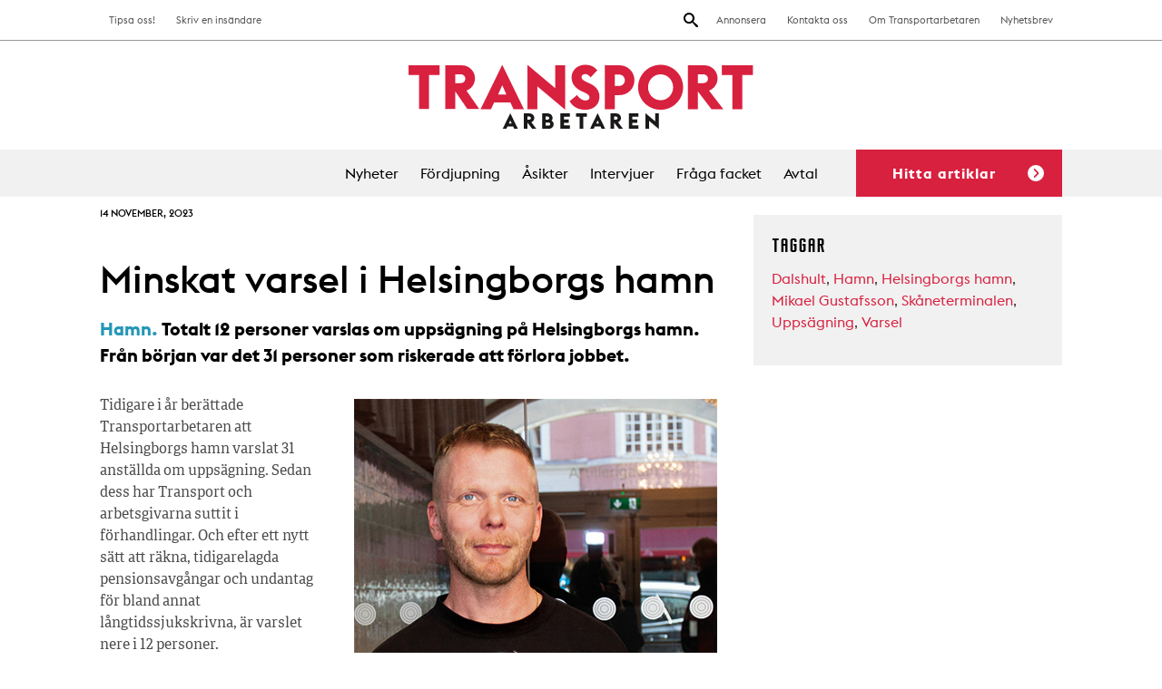

--- FILE ---
content_type: text/html; charset=UTF-8
request_url: https://www.transportarbetaren.se/minskat-varsel-i-helsingborgs-hamn/
body_size: 20718
content:

<!doctype html>
<html lang="sv-SE">
  <head>
  <meta charset="utf-8">
  <meta http-equiv="x-ua-compatible" content="ie=edge">
  <meta name="viewport" content="width=device-width, initial-scale=1">
  <link rel="icon" type="image/png" href="https://www.transportarbetaren.se/app/themes/transportarbetaren/dist/images/favicon-32x32.png" sizes="32x32" />
  <link rel="icon" type="image/png" href="https://www.transportarbetaren.se/app/themes/transportarbetaren/dist/images/favicon-16x16.png" sizes="16x16" />
  <script src="https://kit.fontawesome.com/a1d3752c9f.js" crossorigin="anonymous"></script>

  <title>Minskat varsel i Helsingborgs hamn | Transportarbetaren</title>

<!-- The SEO Framework by Sybre Waaijer -->
<link rel="canonical" href="https://www.transportarbetaren.se/minskat-varsel-i-helsingborgs-hamn/" />
<meta name="description" content="Totalt 12 personer varslas om uppsägning på Helsingborgs hamn. Från början var det 31 personer som riskerade att förlora jobbet." />
<meta property="og:type" content="article" />
<meta property="og:locale" content="sv_SE" />
<meta property="og:site_name" content="Transportarbetaren" />
<meta property="og:title" content="Minskat varsel i Helsingborgs hamn | Transportarbetaren" />
<meta property="og:description" content="Totalt 12 personer varslas om uppsägning på Helsingborgs hamn. Från början var det 31 personer som riskerade att förlora jobbet." />
<meta property="og:url" content="https://www.transportarbetaren.se/minskat-varsel-i-helsingborgs-hamn/" />
<meta property="og:image" content="https://www.transportarbetaren.se/app/uploads/2023/11/mikael-e-gustafsson-foto-kristina-sjoberg-400x340px_mg_9711.jpg" />
<meta property="og:image:width" content="400" />
<meta property="og:image:height" content="340" />
<meta property="og:image:alt" content="Mikael Gustafsson, ombudsman i Transports avdelning 2 hamn. Foto: Kristina Sjöberg" />
<meta property="article:published_time" content="2023-11-14T06:00:07+00:00" />
<meta property="article:modified_time" content="2023-11-13T13:47:06+00:00" />
<meta name="twitter:card" content="summary_large_image" />
<meta name="twitter:title" content="Minskat varsel i Helsingborgs hamn | Transportarbetaren" />
<meta name="twitter:description" content="Totalt 12 personer varslas om uppsägning på Helsingborgs hamn. Från början var det 31 personer som riskerade att förlora jobbet." />
<meta name="twitter:image" content="https://www.transportarbetaren.se/app/uploads/2023/11/mikael-e-gustafsson-foto-kristina-sjoberg-400x340px_mg_9711.jpg" />
<meta name="twitter:image:alt" content="Mikael Gustafsson, ombudsman i Transports avdelning 2 hamn. Foto: Kristina Sjöberg" />
<script type="application/ld+json">{"@context":"https://schema.org","@graph":[{"@type":"WebSite","@id":"https://www.transportarbetaren.se/#/schema/WebSite","url":"https://www.transportarbetaren.se/","name":"Transportarbetaren","description":"Svenska Transportarbetareförbundets medlemstidning","inLanguage":"sv-SE","potentialAction":{"@type":"SearchAction","target":{"@type":"EntryPoint","urlTemplate":"https://www.transportarbetaren.se/search/{search_term_string}/"},"query-input":"required name=search_term_string"},"publisher":{"@type":"Organization","@id":"https://www.transportarbetaren.se/#/schema/Organization","name":"Transportarbetaren","url":"https://www.transportarbetaren.se/"}},{"@type":"WebPage","@id":"https://www.transportarbetaren.se/minskat-varsel-i-helsingborgs-hamn/","url":"https://www.transportarbetaren.se/minskat-varsel-i-helsingborgs-hamn/","name":"Minskat varsel i Helsingborgs hamn | Transportarbetaren","description":"Totalt 12 personer varslas om uppsägning på Helsingborgs hamn. Från början var det 31 personer som riskerade att förlora jobbet.","inLanguage":"sv-SE","isPartOf":{"@id":"https://www.transportarbetaren.se/#/schema/WebSite"},"breadcrumb":{"@type":"BreadcrumbList","@id":"https://www.transportarbetaren.se/#/schema/BreadcrumbList","itemListElement":[{"@type":"ListItem","position":1,"item":"https://www.transportarbetaren.se/","name":"Transportarbetaren"},{"@type":"ListItem","position":2,"item":"https:///kategori/nyheter/","name":"Category: Nyheter"},{"@type":"ListItem","position":3,"name":"Minskat varsel i Helsingborgs hamn"}]},"potentialAction":{"@type":"ReadAction","target":"https://www.transportarbetaren.se/minskat-varsel-i-helsingborgs-hamn/"},"datePublished":"2023-11-14T06:00:07+00:00","dateModified":"2023-11-13T13:47:06+00:00","author":{"@type":"Person","@id":"https://www.transportarbetaren.se/#/schema/Person/be616d83dd7d0f256e6b368eaf48ae51","name":"Christina Ahlund","description":"Redigerare p&aring; Transportarbetaren."}}]}</script>
<!-- / The SEO Framework by Sybre Waaijer | 4.21ms meta | 0.09ms boot -->

<link rel='dns-prefetch' href='//plausible.io' />
<link rel='dns-prefetch' href='//hcaptcha.com' />
<style id='wp-img-auto-sizes-contain-inline-css' type='text/css'>
img:is([sizes=auto i],[sizes^="auto," i]){contain-intrinsic-size:3000px 1500px}
/*# sourceURL=wp-img-auto-sizes-contain-inline-css */
</style>
<style id='wp-block-library-inline-css' type='text/css'>
:root{--wp-block-synced-color:#7a00df;--wp-block-synced-color--rgb:122,0,223;--wp-bound-block-color:var(--wp-block-synced-color);--wp-editor-canvas-background:#ddd;--wp-admin-theme-color:#007cba;--wp-admin-theme-color--rgb:0,124,186;--wp-admin-theme-color-darker-10:#006ba1;--wp-admin-theme-color-darker-10--rgb:0,107,160.5;--wp-admin-theme-color-darker-20:#005a87;--wp-admin-theme-color-darker-20--rgb:0,90,135;--wp-admin-border-width-focus:2px}@media (min-resolution:192dpi){:root{--wp-admin-border-width-focus:1.5px}}.wp-element-button{cursor:pointer}:root .has-very-light-gray-background-color{background-color:#eee}:root .has-very-dark-gray-background-color{background-color:#313131}:root .has-very-light-gray-color{color:#eee}:root .has-very-dark-gray-color{color:#313131}:root .has-vivid-green-cyan-to-vivid-cyan-blue-gradient-background{background:linear-gradient(135deg,#00d084,#0693e3)}:root .has-purple-crush-gradient-background{background:linear-gradient(135deg,#34e2e4,#4721fb 50%,#ab1dfe)}:root .has-hazy-dawn-gradient-background{background:linear-gradient(135deg,#faaca8,#dad0ec)}:root .has-subdued-olive-gradient-background{background:linear-gradient(135deg,#fafae1,#67a671)}:root .has-atomic-cream-gradient-background{background:linear-gradient(135deg,#fdd79a,#004a59)}:root .has-nightshade-gradient-background{background:linear-gradient(135deg,#330968,#31cdcf)}:root .has-midnight-gradient-background{background:linear-gradient(135deg,#020381,#2874fc)}:root{--wp--preset--font-size--normal:16px;--wp--preset--font-size--huge:42px}.has-regular-font-size{font-size:1em}.has-larger-font-size{font-size:2.625em}.has-normal-font-size{font-size:var(--wp--preset--font-size--normal)}.has-huge-font-size{font-size:var(--wp--preset--font-size--huge)}.has-text-align-center{text-align:center}.has-text-align-left{text-align:left}.has-text-align-right{text-align:right}.has-fit-text{white-space:nowrap!important}#end-resizable-editor-section{display:none}.aligncenter{clear:both}.items-justified-left{justify-content:flex-start}.items-justified-center{justify-content:center}.items-justified-right{justify-content:flex-end}.items-justified-space-between{justify-content:space-between}.screen-reader-text{border:0;clip-path:inset(50%);height:1px;margin:-1px;overflow:hidden;padding:0;position:absolute;width:1px;word-wrap:normal!important}.screen-reader-text:focus{background-color:#ddd;clip-path:none;color:#444;display:block;font-size:1em;height:auto;left:5px;line-height:normal;padding:15px 23px 14px;text-decoration:none;top:5px;width:auto;z-index:100000}html :where(.has-border-color){border-style:solid}html :where([style*=border-top-color]){border-top-style:solid}html :where([style*=border-right-color]){border-right-style:solid}html :where([style*=border-bottom-color]){border-bottom-style:solid}html :where([style*=border-left-color]){border-left-style:solid}html :where([style*=border-width]){border-style:solid}html :where([style*=border-top-width]){border-top-style:solid}html :where([style*=border-right-width]){border-right-style:solid}html :where([style*=border-bottom-width]){border-bottom-style:solid}html :where([style*=border-left-width]){border-left-style:solid}html :where(img[class*=wp-image-]){height:auto;max-width:100%}:where(figure){margin:0 0 1em}html :where(.is-position-sticky){--wp-admin--admin-bar--position-offset:var(--wp-admin--admin-bar--height,0px)}@media screen and (max-width:600px){html :where(.is-position-sticky){--wp-admin--admin-bar--position-offset:0px}}

/*# sourceURL=wp-block-library-inline-css */
</style><style id='global-styles-inline-css' type='text/css'>
:root{--wp--preset--aspect-ratio--square: 1;--wp--preset--aspect-ratio--4-3: 4/3;--wp--preset--aspect-ratio--3-4: 3/4;--wp--preset--aspect-ratio--3-2: 3/2;--wp--preset--aspect-ratio--2-3: 2/3;--wp--preset--aspect-ratio--16-9: 16/9;--wp--preset--aspect-ratio--9-16: 9/16;--wp--preset--color--black: #000000;--wp--preset--color--cyan-bluish-gray: #abb8c3;--wp--preset--color--white: #ffffff;--wp--preset--color--pale-pink: #f78da7;--wp--preset--color--vivid-red: #cf2e2e;--wp--preset--color--luminous-vivid-orange: #ff6900;--wp--preset--color--luminous-vivid-amber: #fcb900;--wp--preset--color--light-green-cyan: #7bdcb5;--wp--preset--color--vivid-green-cyan: #00d084;--wp--preset--color--pale-cyan-blue: #8ed1fc;--wp--preset--color--vivid-cyan-blue: #0693e3;--wp--preset--color--vivid-purple: #9b51e0;--wp--preset--gradient--vivid-cyan-blue-to-vivid-purple: linear-gradient(135deg,rgb(6,147,227) 0%,rgb(155,81,224) 100%);--wp--preset--gradient--light-green-cyan-to-vivid-green-cyan: linear-gradient(135deg,rgb(122,220,180) 0%,rgb(0,208,130) 100%);--wp--preset--gradient--luminous-vivid-amber-to-luminous-vivid-orange: linear-gradient(135deg,rgb(252,185,0) 0%,rgb(255,105,0) 100%);--wp--preset--gradient--luminous-vivid-orange-to-vivid-red: linear-gradient(135deg,rgb(255,105,0) 0%,rgb(207,46,46) 100%);--wp--preset--gradient--very-light-gray-to-cyan-bluish-gray: linear-gradient(135deg,rgb(238,238,238) 0%,rgb(169,184,195) 100%);--wp--preset--gradient--cool-to-warm-spectrum: linear-gradient(135deg,rgb(74,234,220) 0%,rgb(151,120,209) 20%,rgb(207,42,186) 40%,rgb(238,44,130) 60%,rgb(251,105,98) 80%,rgb(254,248,76) 100%);--wp--preset--gradient--blush-light-purple: linear-gradient(135deg,rgb(255,206,236) 0%,rgb(152,150,240) 100%);--wp--preset--gradient--blush-bordeaux: linear-gradient(135deg,rgb(254,205,165) 0%,rgb(254,45,45) 50%,rgb(107,0,62) 100%);--wp--preset--gradient--luminous-dusk: linear-gradient(135deg,rgb(255,203,112) 0%,rgb(199,81,192) 50%,rgb(65,88,208) 100%);--wp--preset--gradient--pale-ocean: linear-gradient(135deg,rgb(255,245,203) 0%,rgb(182,227,212) 50%,rgb(51,167,181) 100%);--wp--preset--gradient--electric-grass: linear-gradient(135deg,rgb(202,248,128) 0%,rgb(113,206,126) 100%);--wp--preset--gradient--midnight: linear-gradient(135deg,rgb(2,3,129) 0%,rgb(40,116,252) 100%);--wp--preset--font-size--small: 13px;--wp--preset--font-size--medium: 20px;--wp--preset--font-size--large: 36px;--wp--preset--font-size--x-large: 42px;--wp--preset--spacing--20: 0.44rem;--wp--preset--spacing--30: 0.67rem;--wp--preset--spacing--40: 1rem;--wp--preset--spacing--50: 1.5rem;--wp--preset--spacing--60: 2.25rem;--wp--preset--spacing--70: 3.38rem;--wp--preset--spacing--80: 5.06rem;--wp--preset--shadow--natural: 6px 6px 9px rgba(0, 0, 0, 0.2);--wp--preset--shadow--deep: 12px 12px 50px rgba(0, 0, 0, 0.4);--wp--preset--shadow--sharp: 6px 6px 0px rgba(0, 0, 0, 0.2);--wp--preset--shadow--outlined: 6px 6px 0px -3px rgb(255, 255, 255), 6px 6px rgb(0, 0, 0);--wp--preset--shadow--crisp: 6px 6px 0px rgb(0, 0, 0);}:where(.is-layout-flex){gap: 0.5em;}:where(.is-layout-grid){gap: 0.5em;}body .is-layout-flex{display: flex;}.is-layout-flex{flex-wrap: wrap;align-items: center;}.is-layout-flex > :is(*, div){margin: 0;}body .is-layout-grid{display: grid;}.is-layout-grid > :is(*, div){margin: 0;}:where(.wp-block-columns.is-layout-flex){gap: 2em;}:where(.wp-block-columns.is-layout-grid){gap: 2em;}:where(.wp-block-post-template.is-layout-flex){gap: 1.25em;}:where(.wp-block-post-template.is-layout-grid){gap: 1.25em;}.has-black-color{color: var(--wp--preset--color--black) !important;}.has-cyan-bluish-gray-color{color: var(--wp--preset--color--cyan-bluish-gray) !important;}.has-white-color{color: var(--wp--preset--color--white) !important;}.has-pale-pink-color{color: var(--wp--preset--color--pale-pink) !important;}.has-vivid-red-color{color: var(--wp--preset--color--vivid-red) !important;}.has-luminous-vivid-orange-color{color: var(--wp--preset--color--luminous-vivid-orange) !important;}.has-luminous-vivid-amber-color{color: var(--wp--preset--color--luminous-vivid-amber) !important;}.has-light-green-cyan-color{color: var(--wp--preset--color--light-green-cyan) !important;}.has-vivid-green-cyan-color{color: var(--wp--preset--color--vivid-green-cyan) !important;}.has-pale-cyan-blue-color{color: var(--wp--preset--color--pale-cyan-blue) !important;}.has-vivid-cyan-blue-color{color: var(--wp--preset--color--vivid-cyan-blue) !important;}.has-vivid-purple-color{color: var(--wp--preset--color--vivid-purple) !important;}.has-black-background-color{background-color: var(--wp--preset--color--black) !important;}.has-cyan-bluish-gray-background-color{background-color: var(--wp--preset--color--cyan-bluish-gray) !important;}.has-white-background-color{background-color: var(--wp--preset--color--white) !important;}.has-pale-pink-background-color{background-color: var(--wp--preset--color--pale-pink) !important;}.has-vivid-red-background-color{background-color: var(--wp--preset--color--vivid-red) !important;}.has-luminous-vivid-orange-background-color{background-color: var(--wp--preset--color--luminous-vivid-orange) !important;}.has-luminous-vivid-amber-background-color{background-color: var(--wp--preset--color--luminous-vivid-amber) !important;}.has-light-green-cyan-background-color{background-color: var(--wp--preset--color--light-green-cyan) !important;}.has-vivid-green-cyan-background-color{background-color: var(--wp--preset--color--vivid-green-cyan) !important;}.has-pale-cyan-blue-background-color{background-color: var(--wp--preset--color--pale-cyan-blue) !important;}.has-vivid-cyan-blue-background-color{background-color: var(--wp--preset--color--vivid-cyan-blue) !important;}.has-vivid-purple-background-color{background-color: var(--wp--preset--color--vivid-purple) !important;}.has-black-border-color{border-color: var(--wp--preset--color--black) !important;}.has-cyan-bluish-gray-border-color{border-color: var(--wp--preset--color--cyan-bluish-gray) !important;}.has-white-border-color{border-color: var(--wp--preset--color--white) !important;}.has-pale-pink-border-color{border-color: var(--wp--preset--color--pale-pink) !important;}.has-vivid-red-border-color{border-color: var(--wp--preset--color--vivid-red) !important;}.has-luminous-vivid-orange-border-color{border-color: var(--wp--preset--color--luminous-vivid-orange) !important;}.has-luminous-vivid-amber-border-color{border-color: var(--wp--preset--color--luminous-vivid-amber) !important;}.has-light-green-cyan-border-color{border-color: var(--wp--preset--color--light-green-cyan) !important;}.has-vivid-green-cyan-border-color{border-color: var(--wp--preset--color--vivid-green-cyan) !important;}.has-pale-cyan-blue-border-color{border-color: var(--wp--preset--color--pale-cyan-blue) !important;}.has-vivid-cyan-blue-border-color{border-color: var(--wp--preset--color--vivid-cyan-blue) !important;}.has-vivid-purple-border-color{border-color: var(--wp--preset--color--vivid-purple) !important;}.has-vivid-cyan-blue-to-vivid-purple-gradient-background{background: var(--wp--preset--gradient--vivid-cyan-blue-to-vivid-purple) !important;}.has-light-green-cyan-to-vivid-green-cyan-gradient-background{background: var(--wp--preset--gradient--light-green-cyan-to-vivid-green-cyan) !important;}.has-luminous-vivid-amber-to-luminous-vivid-orange-gradient-background{background: var(--wp--preset--gradient--luminous-vivid-amber-to-luminous-vivid-orange) !important;}.has-luminous-vivid-orange-to-vivid-red-gradient-background{background: var(--wp--preset--gradient--luminous-vivid-orange-to-vivid-red) !important;}.has-very-light-gray-to-cyan-bluish-gray-gradient-background{background: var(--wp--preset--gradient--very-light-gray-to-cyan-bluish-gray) !important;}.has-cool-to-warm-spectrum-gradient-background{background: var(--wp--preset--gradient--cool-to-warm-spectrum) !important;}.has-blush-light-purple-gradient-background{background: var(--wp--preset--gradient--blush-light-purple) !important;}.has-blush-bordeaux-gradient-background{background: var(--wp--preset--gradient--blush-bordeaux) !important;}.has-luminous-dusk-gradient-background{background: var(--wp--preset--gradient--luminous-dusk) !important;}.has-pale-ocean-gradient-background{background: var(--wp--preset--gradient--pale-ocean) !important;}.has-electric-grass-gradient-background{background: var(--wp--preset--gradient--electric-grass) !important;}.has-midnight-gradient-background{background: var(--wp--preset--gradient--midnight) !important;}.has-small-font-size{font-size: var(--wp--preset--font-size--small) !important;}.has-medium-font-size{font-size: var(--wp--preset--font-size--medium) !important;}.has-large-font-size{font-size: var(--wp--preset--font-size--large) !important;}.has-x-large-font-size{font-size: var(--wp--preset--font-size--x-large) !important;}
/*# sourceURL=global-styles-inline-css */
</style>

<style id='classic-theme-styles-inline-css' type='text/css'>
/*! This file is auto-generated */
.wp-block-button__link{color:#fff;background-color:#32373c;border-radius:9999px;box-shadow:none;text-decoration:none;padding:calc(.667em + 2px) calc(1.333em + 2px);font-size:1.125em}.wp-block-file__button{background:#32373c;color:#fff;text-decoration:none}
/*# sourceURL=/wp-includes/css/classic-themes.min.css */
</style>
<link rel="stylesheet" href="/app/plugins/contact-form-7/includes/css/styles.css?ver=6.1.4">
<link rel="stylesheet" href="/app/plugins/infinite-scroll-and-load-more-ajax-pagination/css/infiniteload.css?ver=6.9">
<link rel="stylesheet" href="/app/themes/transportarbetaren/dist/styles/main.css">
<script type="text/javascript" src="/wp/wp-includes/js/jquery/jquery.min.js?ver=3.7.1" id="jquery-core-js"></script>
<script type="text/javascript" src="/wp/wp-includes/js/jquery/jquery-migrate.min.js?ver=3.4.1" id="jquery-migrate-js"></script>
<script type="text/javascript" defer data-domain="transportarbetaren.se" data-api="https://plausible.io/api/event" data-cfasync="false" src="https://plausible.io/js/plausible.js?ver=2.5.0" id="plausible-analytics-js"></script>
<script type="text/javascript" id="plausible-analytics-js-after">
/* <![CDATA[ */
window.plausible = window.plausible || function() { (window.plausible.q = window.plausible.q || []).push(arguments) }
//# sourceURL=plausible-analytics-js-after
/* ]]> */
</script>
<style>
.h-captcha{position:relative;display:block;margin-bottom:2rem;padding:0;clear:both}.h-captcha[data-size="normal"]{width:302px;height:76px}.h-captcha[data-size="compact"]{width:158px;height:138px}.h-captcha[data-size="invisible"]{display:none}.h-captcha iframe{z-index:1}.h-captcha::before{content:"";display:block;position:absolute;top:0;left:0;background:url(https://www.transportarbetaren.se/app/plugins/hcaptcha-for-forms-and-more/assets/images/hcaptcha-div-logo.svg) no-repeat;border:1px solid #fff0;border-radius:4px;box-sizing:border-box}.h-captcha::after{content:"The hCaptcha loading is delayed until user interaction.";font-family:-apple-system,system-ui,BlinkMacSystemFont,"Segoe UI",Roboto,Oxygen,Ubuntu,"Helvetica Neue",Arial,sans-serif;font-size:10px;font-weight:500;position:absolute;top:0;bottom:0;left:0;right:0;box-sizing:border-box;color:#bf1722;opacity:0}.h-captcha:not(:has(iframe))::after{animation:hcap-msg-fade-in .3s ease forwards;animation-delay:2s}.h-captcha:has(iframe)::after{animation:none;opacity:0}@keyframes hcap-msg-fade-in{to{opacity:1}}.h-captcha[data-size="normal"]::before{width:302px;height:76px;background-position:93.8% 28%}.h-captcha[data-size="normal"]::after{width:302px;height:76px;display:flex;flex-wrap:wrap;align-content:center;line-height:normal;padding:0 75px 0 10px}.h-captcha[data-size="compact"]::before{width:158px;height:138px;background-position:49.9% 78.8%}.h-captcha[data-size="compact"]::after{width:158px;height:138px;text-align:center;line-height:normal;padding:24px 10px 10px 10px}.h-captcha[data-theme="light"]::before,body.is-light-theme .h-captcha[data-theme="auto"]::before,.h-captcha[data-theme="auto"]::before{background-color:#fafafa;border:1px solid #e0e0e0}.h-captcha[data-theme="dark"]::before,body.is-dark-theme .h-captcha[data-theme="auto"]::before,html.wp-dark-mode-active .h-captcha[data-theme="auto"]::before,html.drdt-dark-mode .h-captcha[data-theme="auto"]::before{background-image:url(https://www.transportarbetaren.se/app/plugins/hcaptcha-for-forms-and-more/assets/images/hcaptcha-div-logo-white.svg);background-repeat:no-repeat;background-color:#333;border:1px solid #f5f5f5}@media (prefers-color-scheme:dark){.h-captcha[data-theme="auto"]::before{background-image:url(https://www.transportarbetaren.se/app/plugins/hcaptcha-for-forms-and-more/assets/images/hcaptcha-div-logo-white.svg);background-repeat:no-repeat;background-color:#333;border:1px solid #f5f5f5}}.h-captcha[data-theme="custom"]::before{background-color:initial}.h-captcha[data-size="invisible"]::before,.h-captcha[data-size="invisible"]::after{display:none}.h-captcha iframe{position:relative}div[style*="z-index: 2147483647"] div[style*="border-width: 11px"][style*="position: absolute"][style*="pointer-events: none"]{border-style:none}
</style>
<style>
span[data-name="hcap-cf7"] .h-captcha{margin-bottom:0}span[data-name="hcap-cf7"]~input[type="submit"],span[data-name="hcap-cf7"]~button[type="submit"]{margin-top:2rem}
</style>
  </head>
  <body class="wp-singular post-template-default single single-post postid-41568 single-format-standard wp-theme-transportarbetaren minskat-varsel-i-helsingborgs-hamn">
    <!--[if IE]>
      <div class="alert alert-warning">
        You are using an <strong>outdated</strong> browser. Please <a href="http://browsehappy.com/">upgrade your browser</a> to improve your experience.      </div>
    <![endif]-->
    
<header class="site-header">
  <div class="site-header-inner">
    <div class="site-header__top-bar">
      <div class="wrap">
        <nav class="nav-secondary">
          <ul id="menu-toppmeny" class="nav"><li class="menu-item menu-annonsera"><a href="https://www.transportarbetaren.se/annonser/">Annonsera</a></li>
<li class="menu-item menu-kontakta-oss"><a href="https://www.transportarbetaren.se/kontakta-oss/">Kontakta oss</a></li>
<li class="menu-item menu-om-transportarbetaren"><a href="https://www.transportarbetaren.se/om-transportarbetaren/">Om Transportarbetaren</a></li>
<li class="menu-item menu-nyhetsbrev"><a href="https://www.transportarbetaren.se/nyhetsbrev/">Nyhetsbrev</a></li>
</ul>        </nav>
        <nav class="nav-extra">
          <ul id="menu-toppmeny-vanster" class="nav"><li class="menu-item menu-tipsa-oss"><a href="https://www.transportarbetaren.se/tipsa-oss/">Tipsa oss!</a></li>
<li class="menu-item menu-skriv-en-insandare"><a href="https://www.transportarbetaren.se/insandare/">Skriv en insändare</a></li>
</ul>        </nav>
        <button class="search-toggle"><img src="https://www.transportarbetaren.se/app/themes/transportarbetaren/dist/images/icon-search.svg" alt="Search"></button>
      </div>
    </div>

    <a href="https://www.transportarbetaren.se/" class="site-header__logo">
      <img src="https://www.transportarbetaren.se/app/themes/transportarbetaren/dist/images/logo-transportarbetaren.svg" alt="Transportarbetaren">
    </a>

    
    <div class="hamburger-toggle toggle-site-nav">
      <span></span>
      <span></span>
      <span></span>
      <span></span>
    </div>

    <div class="site-header__main-menu">
      <div class="wrap">
        <nav class="nav-primary">
          <ul id="menu-huvudmeny" class="nav"><li class="menu-item menu-nyheter"><a href="https://www.transportarbetaren.se/nyheter/">Nyheter</a></li>
<li class="menu-item menu-fordjupning"><a href="https://www.transportarbetaren.se/fordjupning/">Fördjupning</a></li>
<li class="menu-item menu-asikter"><a href="https://www.transportarbetaren.se/asikter-2/">Åsikter</a></li>
<li class="menu-item menu-intervjuer"><a href="https://www.transportarbetaren.se/intervjuver/">Intervjuer</a></li>
<li class="menu-item menu-fraga-facket"><a href="https://www.transportarbetaren.se/asikter/">Fråga facket</a></li>
<li class="menu-item menu-avtal"><a href="https://www.transportarbetaren.se/avtal/">Avtal</a></li>
</ul>
          <button class="trigger-filters trigger">Hitta artiklar<span></span></button>
        </nav>
      </div>
    </div>
  </div>
  <div class="dropdown-search">
  <div class="search-wrap">
    <h3>Sök på transportarbetaren.se</h3>
    <form role="search" method="get" class="search-form" action="https://www.transportarbetaren.se/">
				<label>
					<span class="screen-reader-text">Sök efter:</span>
					<input type="search" class="search-field" placeholder="Sök &hellip;" value="" name="s" />
				</label>
				<input type="submit" class="search-submit" value="Sök" />
			</form>    <button class="close"><img src="https://www.transportarbetaren.se/app/themes/transportarbetaren/dist/images/icon-close-red.svg" alt="stäng"></button>
  </div>
</div>  
    <div class="dropdown-tipsa">
    <h3>Vad vill du att vi skriver om? Tipsa oss!</h3>
  </div>
  
  <div class="site-header__filters dropdown-filter post-filters">
    <div class="wrap">
      <h3 class="filter-headline">Vad vill du läsa om?</h3>
      <div class="filter-group trigger-state-up sectors" data-id="sectors">
        <ul class="heading">
                    <li><h3>Välj branscher <span class="count">(<span class="counter">sök alla</span>)</span><img class="arrow" src="https://www.transportarbetaren.se/app/themes/transportarbetaren/dist/images/arrow-red.svg"></h3></li>
        </ul>
        <ul class="expanded">
                      <li><a href="/sector/akeri/" data-selected="false" data-term-id="16">Åkeri</a></li>
                      <li><a href="/sector/bemanning/" data-selected="false" data-term-id="32">Bemanning</a></li>
                      <li><a href="/sector/bensinmack-bildvard/" data-selected="false" data-term-id="20">Bensinmack &amp; bilvård</a></li>
                      <li><a href="/sector/bevakning/" data-selected="false" data-term-id="17">Bevakning</a></li>
                      <li><a href="/sector/depa/" data-selected="false" data-term-id="6389">Depå</a></li>
                      <li><a href="/sector/flygplats-kabinpersonal/" data-selected="false" data-term-id="33">Flygplats &amp; kabinpersonal</a></li>
                      <li><a href="/sector/flyttarbetare-expressarbetare/" data-selected="false" data-term-id="7304">Flyttarbetare/expressarbetare</a></li>
                      <li><a href="/sector/gig-jobb/" data-selected="false" data-term-id="3509">Gig-jobb</a></li>
                      <li><a href="/sector/gummiverkstad-bargning/" data-selected="false" data-term-id="34">Gummiverkstad &amp; bärgning</a></li>
                      <li><a href="/sector/hamn/" data-selected="false" data-term-id="35">Hamn</a></li>
                      <li><a href="/sector/lager-terminal/" data-selected="false" data-term-id="18">Lager &amp; terminal</a></li>
                      <li><a href="/sector/cykelbud/" data-selected="false" data-term-id="2304">Matbud/cykel- och mopedbud</a></li>
                      <li><a href="/sector/miljoarbete/" data-selected="false" data-term-id="21">Miljöarbete</a></li>
                      <li><a href="/sector/taxi-fardtjanst-buss/" data-selected="false" data-term-id="36">Taxi &amp; färdtjänst &amp; buss</a></li>
                      <li><a href="/sector/tidnings-och-reklamdistribution/" data-selected="false" data-term-id="19">Tidnings- och reklamdistribution</a></li>
                      <li><a href="/sector/vaktare/" data-selected="false" data-term-id="215">Väktare</a></li>
                      
        </ul>
      </div>

      <div class="filter-group trigger-state-up subjects" data-id="subjects">
        <ul class="heading">
                      <li><h3>Välj ämnen <span class="count">(<span class="counter">sök alla</span>)</span><img class="arrow" src="https://www.transportarbetaren.se/app/themes/transportarbetaren/dist/images/arrow-red.svg"></h3></li>
        </ul>
        <ul class="expanded">
                      <li><a href="/subject/arbetsliv/" data-selected="false" data-term-id="7465">Arbetsliv</a></li>
                      <li><a href="/subject/arbetsloshet/" data-selected="false" data-term-id="14">Arbetslöshet</a></li>
                      <li><a href="/subject/arbetsmiljo-halsa/" data-selected="false" data-term-id="9">Arbetsmiljö &amp; hälsa</a></li>
                      <li><a href="/subject/arbetsratt/" data-selected="false" data-term-id="10">Arbetsrätt</a></li>
                      <li><a href="/subject/arbetsvillkor/" data-selected="false" data-term-id="8">Arbetsvillkor</a></li>
                      <li><a href="/subject/e-handel/" data-selected="false" data-term-id="5995">E-handel</a></li>
                      <li><a href="/subject/fackligt-arbete/" data-selected="false" data-term-id="1861">Fackligt arbete</a></li>
                      <li><a href="/subject/fiffel-bag/" data-selected="false" data-term-id="11">Fiffel &amp; båg</a></li>
                      <li><a href="/subject/forsakringar/" data-selected="false" data-term-id="31">Försäkringar</a></li>
                      <li><a href="/subject/fritid-noje/" data-selected="false" data-term-id="1721">Fritid &amp; nöje</a></li>
                      <li><a href="/subject/konflikt/" data-selected="false" data-term-id="452">Konflikt</a></li>
                      <li><a href="/subject/kultur/" data-selected="false" data-term-id="448">Kultur</a></li>
                      <li><a href="/subject/lon-avtal/" data-selected="false" data-term-id="12">Lön &amp; avtal</a></li>
                      <li><a href="/subject/politik-ekonomi/" data-selected="false" data-term-id="15">Politik &amp; ekonomi</a></li>
                      <li><a href="/subject/teknik-miljo-trafik/" data-selected="false" data-term-id="747">Teknik &amp; miljö &amp; trafik</a></li>
                      <li><a href="/subject/transport/" data-selected="false" data-term-id="553">Transport</a></li>
                      <li><a href="/subject/utbildning/" data-selected="false" data-term-id="388">Utbildning</a></li>
                      <li><a href="/subject/val-2018/" data-selected="false" data-term-id="554">Val 2018</a></li>
                      <li><a href="/subject/varlden/" data-selected="false" data-term-id="5241">Världen</a></li>
                      
        </ul>
      </div>

      <div class="filter-group trigger-state-up categories" data-id="categories">
        <ul class="heading">
                    <li><h3>Välj kategorier <span class="count">(<span class="counter">sök alla</span>)</span><img class="arrow" src="https://www.transportarbetaren.se/app/themes/transportarbetaren/dist/images/arrow-red.svg"></h3></li>
        </ul>
        <ul class="expanded">
                      <li><a href="/kategori/nyheter/" data-selected="false" data-term-id="22">Nyheter</a></li>
                      <li><a href="/kategori/fordjupning/" data-selected="false" data-term-id="23">Fördjupning</a></li>
                      <li><a href="/kategori/asikter/" data-selected="false" data-term-id="25">Åsikter</a></li>
                      <li><a href="/kategori/intervjuer/" data-selected="false" data-term-id="24">Intervjuer</a></li>
                  </ul>
      </div>
      <div class="filter-group search">
        <button class="search-button">Sök</button>
      </div>
    </div>
  </div></header>



<nav class="nav-mobile">
  <ul id="mobile-nav-part-1" class="mobile-nav-ul"><li class="menu-item menu-nyheter"><a href="https://www.transportarbetaren.se/nyheter/">Nyheter</a></li>
<li class="menu-item menu-fordjupning"><a href="https://www.transportarbetaren.se/fordjupning/">Fördjupning</a></li>
<li class="menu-item menu-asikter"><a href="https://www.transportarbetaren.se/asikter-2/">Åsikter</a></li>
<li class="menu-item menu-intervjuer"><a href="https://www.transportarbetaren.se/intervjuver/">Intervjuer</a></li>
<li class="menu-item menu-fraga-facket"><a href="https://www.transportarbetaren.se/asikter/">Fråga facket</a></li>
<li class="menu-item menu-avtal"><a href="https://www.transportarbetaren.se/avtal/">Avtal</a></li>
</ul>  <ul class="mobile-nav-ul" id="mobile-nav-part-2">
  <li class="menu-item menu-annonsera"><a href="https://www.transportarbetaren.se/annonser/">Annonsera</a></li>
<li class="menu-item menu-kontakta-oss"><a href="https://www.transportarbetaren.se/kontakta-oss/">Kontakta oss</a></li>
<li class="menu-item menu-om-transportarbetaren"><a href="https://www.transportarbetaren.se/om-transportarbetaren/">Om Transportarbetaren</a></li>
<li class="menu-item menu-nyhetsbrev"><a href="https://www.transportarbetaren.se/nyhetsbrev/">Nyhetsbrev</a></li>
<li class="menu-item menu-tipsa-oss"><a href="https://www.transportarbetaren.se/tipsa-oss/">Tipsa oss!</a></li>
<li class="menu-item menu-skriv-en-insandare"><a href="https://www.transportarbetaren.se/insandare/">Skriv en insändare</a></li>
  </ul>
</nav>

    <div class="page-wrap " role="document">
      
        <div class="main-article">
        <main class="main">
              <div class="article--single article">
        <article class="post-41568 post type-post status-publish format-standard has-post-thumbnail hentry category-nyheter tag-dalshult tag-hamn tag-helsingborgs-hamn tag-mikael-gustafsson tag-skaneterminalen tag-uppsagning tag-varsel subject-fackligt-arbete sector-hamn">
          
          <div class="photo-meta photo-byline">
            <span class="meta article-meta">
              <time class="updated" datetime="2023-11-14T06:00:07+00:00">14 november, 2023</time>
            </span>
                        <div class="clearfix"></div>
          </div>

          
                      <header>
              <h1 class="entry-title" title="Minskat varsel i Helsingborgs hamn">Minskat varsel i Helsingborgs hamn</h2>
            </header>
                    <p class="article-intro">
            <span class="intro">Hamn.</span>
            Totalt 12 personer varslas om uppsägning på Helsingborgs hamn. Från början var det 31 personer som riskerade att förlora jobbet.           </p>
                    <figure id="attachment_41570" aria-describedby="caption-attachment-41570" style="width: 400px" class="wp-caption alignright"><img class="size-full wp-image-41570" src="/app/uploads/2023/11/mikael-e-gustafsson-foto-kristina-sjoberg-400x340px_mg_9711.jpg" alt="Mikael Gustafsson, ombudsman i Transports avdelning 2 hamn. Foto: Kristina Sjöberg" width="400" height="340" /><figcaption id="caption-attachment-41570" class="wp-caption-text">Mikael Gustafsson, ombudsman i Transports avdelning 2 hamn. Foto: Kristina Sjöberg</figcaption></figure>
<p>Tidigare i år berättade Transportarbetaren att Helsingborgs hamn varslat 31 anställda om uppsägning. Sedan dess har Transport och arbetsgivarna suttit i förhandlingar. Och efter ett nytt sätt att räkna, tidigarelagda pensionsavgångar och undantag för bland annat långtidssjukskrivna, är varslet nere i 12 personer.</p>
<p>– Jag tycker att Helsingborgs hamn skött informationen till oss i facket och till sina medarbetare ganska dåligt. Vi tycker inte heller att det var ett nödvändigt varsel från första början. Vår uppfattning är att det fanns potential att nå lönsamhet. Så vi var inte för varslet från allra första början, säger Mikael Gustafsson, ombudsman på Transports avdelning 2.</p>
<p>Anledningen till varslet är enligt Helsingborgs hamn att verksamheten vid Skåneterminalen inte nått lönsamhet.</p>
<p>Terminalen skulle till en början läggas ner. Men det blir ingen nedläggning. Ett nytt företag, Dalshult, kommer att ta över driften av Skåneterminalen.</p>
<p>I oktober förhandlade Transport om övergång av verksamhet. Totalt 14 personer som jobbar för Helsingborgs hamn kommer att erbjudas nytt jobb på terminalen.</p>
<p>Om någon av de 14 som erbjudits jobb hos den nya entreprenören tackar ja, blir det färre som sägs upp från Helsingborgs hamn.</p>
<p>De personer som erbjudits att gå över till den nya entreprenören är inte samma personer som de som varslats.</p>

          <footer>
                            <div class="byline">
                  <div class="name">
                    <a href="mailto:john.antonsson@transportarbetaren.se">John Antonsson</a>
                  </div>
                  <div class="phone">010-480 33 06</div>
                </div>
                              <ul class="social-media">
                <li>
                  <span>Dela</span>
                </li>
                <li>
                  <a rel="external-new-window" href='https://www.facebook.com/sharer.php?u=https%3A%2F%2Fwww.transportarbetaren.se%2Fminskat-varsel-i-helsingborgs-hamn%2F&t=Minskat+varsel+i+Helsingborgs+hamn'><i class="fa fa-facebook"></i></a>
                </li>
                <li>
                  <a rel="external-new-window" href='https://twitter.com/intent/tweet?text=Minskat+varsel+i+Helsingborgs+hamn+https%3A%2F%2Fwww.transportarbetaren.se%2Fminskat-varsel-i-helsingborgs-hamn%2F'><i class="fa-brands fa fa-x-twitter"></i></a>
                </li>
                <li>
                  <a rel="external-new-window" href='https://www.linkedin.com/sharing/share-offsite/?url=https%3A%2F%2Fwww.transportarbetaren.se%2Fminskat-varsel-i-helsingborgs-hamn%2F'><i class="fa-brands fa fa-linkedin-in"></i></a>
                </li>
                <li>
                  <a href='mailto:?subject=Minskat varsel i Helsingborgs hamn&body=Totalt 12 personer varslas om uppsägning på Helsingborgs hamn. Från början var det 31 personer som riskerade att förlora jobbet.  %0D%0A%0D%0A https%3A%2F%2Fwww.transportarbetaren.se%2Fminskat-varsel-i-helsingborgs-hamn%2F'><i class="fa-regular fa fa-envelope"></i></a>
                </li>
              </ul>
              
<section id="comments" class="comments hide-comments">
  	<div id="respond" class="comment-respond">
		<h3 id="reply-title" class="comment-reply-title">Vad tycker du? Kommentera gärna artikeln!</h3><form action="https://www.transportarbetaren.se/wp/wp-comments-post.php" method="post" id="commentform" class="comment-form"><p class="comment-notes">Vi tar gärna del av dina åsikter. Glöm inte att hålla god ton i din kommentar – personpåhopp, sexism, rasism eller osakligheter tolereras inte och kommer inte att publiceras. Redaktionen behöver en e-postadress där vi kan nå dig, den publiceras inte. Obligatoriska fält är märkta *</p><label for="comment">Kommentar<textarea id="comment" name="comment" cols="45" rows="3" aria-required="true" placeholder="Skriv din kommentar här…"></textarea></label><label class="author" for="author">Namn<span class="required">*</span><input id="author" name="author" type="text" value="" size="30" /></label>
<label class="email" for="email">Email<span class="required">*</span><input id="email" name="email" type="email" value="" size="30"/></label>
		<input
				type="hidden"
				class="hcaptcha-widget-id"
				name="hcaptcha-widget-id"
				value="eyJzb3VyY2UiOlsiV29yZFByZXNzIl0sImZvcm1faWQiOjB9-10e29d9adae96d0c6b4d56d736ba06cc">
				<input
				type="hidden"
				class="hcaptcha-signature"
				name="hcaptcha-signature-SENhcHRjaGFcV1BcQ29tbWVudA=="
				value="eyJzb3VyY2UiOlsiV29yZFByZXNzIl0sImZvcm1faWQiOjAsImhjYXB0Y2hhX3Nob3duIjp0cnVlfQ==-09137e2703eea716b9d721587ca9e77b">
				<h-captcha
			class="h-captcha"
			data-sitekey="66c39778-1896-47e3-87b4-6bb422b60a46"
			data-theme="light"
			data-size="normal"
			data-auto="false"
			data-ajax="false"
			data-force="false">
		</h-captcha>
		<input type="hidden" id="hcaptcha_comment_nonce" name="hcaptcha_comment_nonce" value="311157fa77" /><input type="hidden" name="_wp_http_referer" value="/minskat-varsel-i-helsingborgs-hamn/" /><p class="form-submit"><input name="submit" type="submit" id="submit" class="submit" value="Skicka kommentar" /> <input type='hidden' name='comment_post_ID' value='41568' id='comment_post_ID'>
<input type='hidden' name='comment_parent' id='comment_parent' value='0'>
</p></form>	</div><!-- #respond -->
	  
  
</section>
              
              <div class="hide-for-small-only">
                
<div class="read-also">
  <h3>Lästips:</h3>

   
    <div class="read-also-item">
      <img width="2560" height="1440" src="/app/uploads/2025/12/foto-norrkopings-hamn-scaled.jpeg" class="attachment-post-thumbnail size-post-thumbnail wp-post-image" alt="" decoding="async" srcset="/app/uploads/2025/12/foto-norrkopings-hamn-scaled.jpeg 2560w, /app/uploads/2025/12/foto-norrkopings-hamn-300x169.jpeg 300w, /app/uploads/2025/12/foto-norrkopings-hamn-1024x576.jpeg 1024w, /app/uploads/2025/12/foto-norrkopings-hamn-768x432.jpeg 768w, /app/uploads/2025/12/foto-norrkopings-hamn-1536x864.jpeg 1536w, /app/uploads/2025/12/foto-norrkopings-hamn-2048x1152.jpeg 2048w" sizes="(max-width: 2560px) 100vw, 2560px">      <div class="info with-image">
        <h4><a rel="external" href="/nio-far-ga-nar-hamnen-minskar-bemanning/">Nio får gå när hamnen minskar bemanning</a></h4>
         <p class="ingress">
            <span class="intro">Hamn.</span>
            Förhandlingarna är avslutade i Norrköping. Nio hamnarbetare måste sluta. Skogsindustrins kris är hamnbolagets motivering. Men Transports förhandlare ifrågasätter att det inte skulle finnas jobb för de uppsagda.          </p>
        </a>
      </div>
    </div>

    
    <div class="read-also-item">
      <img width="1200" height="800" src="/app/uploads/2025/11/masskit-shutterstock-kopiera.jpg" class="attachment-post-thumbnail size-post-thumbnail wp-post-image" alt="" decoding="async" srcset="/app/uploads/2025/11/masskit-shutterstock-kopiera.jpg 1200w, /app/uploads/2025/11/masskit-shutterstock-kopiera-300x200.jpg 300w, /app/uploads/2025/11/masskit-shutterstock-kopiera-1024x683.jpg 1024w, /app/uploads/2025/11/masskit-shutterstock-kopiera-768x512.jpg 768w" sizes="(max-width: 1200px) 100vw, 1200px">      <div class="info with-image">
        <h4><a rel="external" href="/masar-skitar-ner-i-hamnen/">Måsar skitar ner i hamnen</a></h4>
         <p class="ingress">
            <span class="intro">Hamn.</span>
            Falskt alarm. Det är inget ”skarvkaos” med hamnarbetare som riskerar att halka i fågelbajs i Helsingborgs hamn. Något som flera medier rapporterade om i oktober. "Men vi har en del problem med måsar".          </p>
        </a>
      </div>
    </div>

    
    <div class="read-also-item">
      <img width="1200" height="800" src="/app/uploads/2025/09/shutterstock_2549474803-konkursskylt-1200x800px.jpg" class="attachment-post-thumbnail size-post-thumbnail wp-post-image" alt="Konkursskylt. Foto: Shutterstock" decoding="async" loading="lazy" srcset="/app/uploads/2025/09/shutterstock_2549474803-konkursskylt-1200x800px.jpg 1200w, /app/uploads/2025/09/shutterstock_2549474803-konkursskylt-1200x800px-300x200.jpg 300w, /app/uploads/2025/09/shutterstock_2549474803-konkursskylt-1200x800px-1024x683.jpg 1024w, /app/uploads/2025/09/shutterstock_2549474803-konkursskylt-1200x800px-768x512.jpg 768w" sizes="auto, (max-width: 1200px) 100vw, 1200px">      <div class="info with-image">
        <h4><a rel="external" href="/braathens-varslar-ytterligare-ett-20-tal-kabinanstallda/">Braathens varslar ytterligare ett 20-tal kabinanställda</a></h4>
         <p class="ingress">
            <span class="intro">Fyg.</span>
            I september försattes två av flygbolaget Braathens bolag i konkurs och 120 kabinanställda förlorade jobben. Nu går moderbolaget vidare och säger upp ytterligare cirka 20 kabinanställda på dotterbolaget Braathens people, vid flygbaserna i Göteborg och Malmö.          </p>
        </a>
      </div>
    </div>

    </div>
              </div>
                        </footer>
        </article>

              </div>
    </main>
        <aside class="sidebar sidebar--article ">
                            <div class="sidebar__item sidebar__item--tags">
          <h3>Taggar</h3>
          <p><a href="/tag/dalshult/" rel="tag">Dalshult</a>, <a href="/tag/hamn/" rel="tag">Hamn</a>, <a href="/tag/helsingborgs-hamn/" rel="tag">Helsingborgs hamn</a>, <a href="/tag/mikael-gustafsson/" rel="tag">Mikael Gustafsson</a>, <a href="/tag/skaneterminalen/" rel="tag">Skåneterminalen</a>, <a href="/tag/uppsagning/" rel="tag">Uppsägning</a>, <a href="/tag/varsel/" rel="tag">Varsel</a></p>        </div>
            <div class="sidebar__item--read-also show-for-small-only">
        
<div class="read-also">
  <h3>Lästips:</h3>

   
    <div class="read-also-item">
      <img width="2560" height="1440" src="/app/uploads/2025/12/foto-norrkopings-hamn-scaled.jpeg" class="attachment-post-thumbnail size-post-thumbnail wp-post-image" alt="" decoding="async" loading="lazy" srcset="/app/uploads/2025/12/foto-norrkopings-hamn-scaled.jpeg 2560w, /app/uploads/2025/12/foto-norrkopings-hamn-300x169.jpeg 300w, /app/uploads/2025/12/foto-norrkopings-hamn-1024x576.jpeg 1024w, /app/uploads/2025/12/foto-norrkopings-hamn-768x432.jpeg 768w, /app/uploads/2025/12/foto-norrkopings-hamn-1536x864.jpeg 1536w, /app/uploads/2025/12/foto-norrkopings-hamn-2048x1152.jpeg 2048w" sizes="auto, (max-width: 2560px) 100vw, 2560px">      <div class="info with-image">
        <h4><a rel="external" href="/nio-far-ga-nar-hamnen-minskar-bemanning/">Nio får gå när hamnen minskar bemanning</a></h4>
         <p class="ingress">
            <span class="intro">Hamn.</span>
            Förhandlingarna är avslutade i Norrköping. Nio hamnarbetare måste sluta. Skogsindustrins kris är hamnbolagets motivering. Men Transports förhandlare ifrågasätter att det inte skulle finnas jobb för de uppsagda.          </p>
        </a>
      </div>
    </div>

    
    <div class="read-also-item">
      <img width="1200" height="800" src="/app/uploads/2025/11/masskit-shutterstock-kopiera.jpg" class="attachment-post-thumbnail size-post-thumbnail wp-post-image" alt="" decoding="async" loading="lazy" srcset="/app/uploads/2025/11/masskit-shutterstock-kopiera.jpg 1200w, /app/uploads/2025/11/masskit-shutterstock-kopiera-300x200.jpg 300w, /app/uploads/2025/11/masskit-shutterstock-kopiera-1024x683.jpg 1024w, /app/uploads/2025/11/masskit-shutterstock-kopiera-768x512.jpg 768w" sizes="auto, (max-width: 1200px) 100vw, 1200px">      <div class="info with-image">
        <h4><a rel="external" href="/masar-skitar-ner-i-hamnen/">Måsar skitar ner i hamnen</a></h4>
         <p class="ingress">
            <span class="intro">Hamn.</span>
            Falskt alarm. Det är inget ”skarvkaos” med hamnarbetare som riskerar att halka i fågelbajs i Helsingborgs hamn. Något som flera medier rapporterade om i oktober. "Men vi har en del problem med måsar".          </p>
        </a>
      </div>
    </div>

    
    <div class="read-also-item">
      <img width="1200" height="800" src="/app/uploads/2025/09/shutterstock_2549474803-konkursskylt-1200x800px.jpg" class="attachment-post-thumbnail size-post-thumbnail wp-post-image" alt="Konkursskylt. Foto: Shutterstock" decoding="async" loading="lazy" srcset="/app/uploads/2025/09/shutterstock_2549474803-konkursskylt-1200x800px.jpg 1200w, /app/uploads/2025/09/shutterstock_2549474803-konkursskylt-1200x800px-300x200.jpg 300w, /app/uploads/2025/09/shutterstock_2549474803-konkursskylt-1200x800px-1024x683.jpg 1024w, /app/uploads/2025/09/shutterstock_2549474803-konkursskylt-1200x800px-768x512.jpg 768w" sizes="auto, (max-width: 1200px) 100vw, 1200px">      <div class="info with-image">
        <h4><a rel="external" href="/braathens-varslar-ytterligare-ett-20-tal-kabinanstallda/">Braathens varslar ytterligare ett 20-tal kabinanställda</a></h4>
         <p class="ingress">
            <span class="intro">Fyg.</span>
            I september försattes två av flygbolaget Braathens bolag i konkurs och 120 kabinanställda förlorade jobben. Nu går moderbolaget vidare och säger upp ytterligare cirka 20 kabinanställda på dotterbolaget Braathens people, vid flygbaserna i Göteborg och Malmö.          </p>
        </a>
      </div>
    </div>

    </div>
      </div>
    </aside>
  </div>
  <main class="main" id="main--feed">
    

<div class="article--feed">
  

  
    <div class="feed__item article">
      <article class="post-51667 post type-post status-publish format-standard has-post-thumbnail hentry category-nyheter tag-akeri tag-arbetsdomstolen tag-bemanningsbolag tag-bemanningsforetag tag-central-forhandling tag-forhandling tag-kollektivavtal tag-lokal-forhandling tag-stamning subject-arbetsratt sector-akeri sector-bemanning">
                  <header>
            <h2 class="entry-title" title="Transport stämmer åkeri: ”Vägrade ge information&#8221;"><a href="/transport-stammer-akeri-vagrade-ge-information/">Transport stämmer åkeri: ”Vägrade ge information&#8221;</a></h2>
          </header>
                  <p>
          <span class="intro">Arbetsrätt.</span>
          Det var åkeriet i Kungsbacka som kallade till förhandling inför anlitande av bemanningsbolag utan kollektivavtal. Men när Transports förhandlare ville ha information om de anställdas villkor tog det stopp. Nu har facket stämt åkeriföretaget i Arbetsdomstolen.        </p>
        <div class="meta article-meta">
          <time class="updated" datetime="2026-01-23T13:31:50+00:00">23 januari, 2026</time>
        </div>
        <a class="link" href="/transport-stammer-akeri-vagrade-ge-information/"></a>
      </article>
    </div>

  
    <div class="feed__item article">
      <article class="post-51658 post type-post status-publish format-standard has-post-thumbnail hentry category-nyheter tag-dalsland tag-lastsakring tag-nykterhetskontroller tag-poliskontroll tag-trafikpolis tag-trafikpolisen subject-teknik-miljo-trafik">
                  <img src="/app/uploads/2026/01/shutterstock_hund-i-bil_2125082576.jpg" alt="Dog wearing protective harness buckled to a car safety belt. Safe travelling or commuting by car with pets." />
                    <header>
            <h2 class="entry-title" title="Obältad hund bötfälls"><a href="/obaltad-hund-botfalls/">Obältad hund bötfälls</a></h2>
          </header>
                  <p>
          <span class="intro">Vägtrafik.</span>
          Böter på 1 500 kronor. Det blev straffet för en bilist i Dalsland som hade med sig hunden lös i baksätet.         </p>
        <div class="meta article-meta">
          <time class="updated" datetime="2026-01-23T11:07:06+00:00">23 januari, 2026</time>
        </div>
        <a class="link" href="/obaltad-hund-botfalls/"></a>
      </article>
    </div>

  
    <div class="feed__item article">
      <article class="post-51649 post type-post status-publish format-standard has-post-thumbnail hentry category-nyheter tag-akeri tag-aktivitetsersattning tag-arbetsinkomst tag-aterkallat-korkort tag-blodprov tag-bostadsbidrag tag-fardskrivare tag-fardskrivarfiffel tag-fardskrivarfusk tag-forsakringskassan tag-funkisskatt tag-indraget-korkort tag-kor-och-vilotider tag-kritik tag-medicinska-foreskrifter tag-pension tag-pensionar tag-pensionsalder tag-peth-tester tag-sanktionsavgift tag-sanktionsavgifter tag-sjukersattning tag-socialforsakringar tag-tandvard tag-vabba tag-vard-av-sjukt-barn tag-varning tag-vinterdack subject-politik-ekonomi">
                  <img src="/app/uploads/2022/09/foto-forsakringskassan3.jpg" alt="" />
                    <header>
            <h2 class="entry-title" title="Nytt år – och nya regler"><a href="/nytt-ar-och-nya-regler/">Nytt år – och nya regler</a></h2>
          </header>
                  <p>
          <span class="intro">Lagar.</span>
          Ett nytt år är här med en hel del nya lagar och regler som kan vara bra att ha koll på. Inom transportbranschen handlar det om nya bestämmelser för färdskrivare, kör- och vilotider och vinterdäck. Vissa ersättningar från Försäkringskassan ändras också.        </p>
        <div class="meta article-meta">
          <time class="updated" datetime="2026-01-21T14:10:48+00:00">21 januari, 2026</time>
        </div>
        <a class="link" href="/nytt-ar-och-nya-regler/"></a>
      </article>
    </div>

  
    <div class="feed__item article">
      <article class="post-51620 post type-post status-publish format-standard has-post-thumbnail hentry category-nyheter tag-ambulans tag-brandkar tag-dellenbygden tag-goteborg tag-halsingland tag-hudiksvall tag-kranbil tag-kranbilsforare tag-miljoarbetare tag-nattarbete tag-nattjobb tag-ovader tag-per-svedberg tag-plogbil tag-plogbilsforare tag-rasmus-forsberg tag-renhallare tag-renhallningsarbetare tag-renova tag-snoovader tag-snostorm tag-trafikverket tag-vaghallning tag-vaghyvel tag-vintervaglag sector-akeri">
                  <img src="/app/uploads/2026/01/snoplogning-i-snofall-per-svedberg-privat-6718-kopiera.jpg" alt="" />
                    <header>
            <h2 class="entry-title" title="Tufft jobb i snöovädret"><a href="/tufft-jobb-i-snoovadret/">Tufft jobb i snöovädret</a></h2>
          </header>
                  <p>
          <span class="intro">Arbetsmiljö.</span>
          Vintern slog till med storm, fällda träd, ihållande snöfall och vädervarningar på olika håll i landet. Per Svedberg körde natt i plogbilen i Hälsingland medan hämtningen ställdes in för miljöarbetaren Rasmus Forsberg – en oframkomlig dag i Göteborg.         </p>
        <div class="meta article-meta">
          <time class="updated" datetime="2026-01-14T14:40:03+00:00">14 januari, 2026</time>
        </div>
        <a class="link" href="/tufft-jobb-i-snoovadret/"></a>
      </article>
    </div>

  
    <div class="feed__item article">
      <article class="post-51608 post type-post status-publish format-standard has-post-thumbnail hentry category-nyheter tag-avtal-2025 tag-chaufforsloner tag-lon tag-populart tag-transportavtalet subject-lon-avtal">
                  <img src="/app/uploads/2026/01/projektet-kollageverktyg-2.jpeg" alt="" />
                    <header>
            <h2 class="entry-title" title="Mest läst på Transportarbetaren under 2025"><a href="/mest-last-pa-transportarbetaren-under-2025/">Mest läst på Transportarbetaren under 2025</a></h2>
          </header>
                  <p>
          <span class="intro">Topp tre.</span>
          Löner, löner och löner. Transportarbetarens läsare älskar att klicka på artiklar om löner. Här är de tre mest lästa artiklarna på transportarbetaren.se under 2025.        </p>
        <div class="meta article-meta">
          <time class="updated" datetime="2026-01-14T13:39:50+00:00">14 januari, 2026</time>
        </div>
        <a class="link" href="/mest-last-pa-transportarbetaren-under-2025/"></a>
      </article>
    </div>

  
    <div class="feed__item article">
      <article class="post-51611 post type-post status-publish format-standard has-post-thumbnail hentry category-nyheter tag-dodsolyckor tag-dodsstatistik tag-jonas-bjelfvenstam tag-nollvisionen tag-olycksstatistik tag-statistik tag-transportstyrelsen tag-vagtrafikolyckor subject-teknik-miljo-trafik">
                  <img src="/app/uploads/2021/10/trafikolycka-skylt-foto-jeppe-gustafsson-shutterstock.jpg" alt="Många dödsolyckor bland lastbilschaufförer sker i trafiken. Foto: Jeppe Gustafsson/Shutterstock" />
                    <header>
            <h2 class="entry-title" title="Över 200 personer miste livet i trafiken"><a href="/over-200-personer-miste-livet-i-trafiken/">Över 200 personer miste livet i trafiken</a></h2>
          </header>
                  <p>
          <span class="intro">Vägtrafik.</span>
          Under förra året omkom 208 människor i trafikolyckor. Sett ur ett längre perspektiv betyder det en fortsatt minskning av antalet dödsolyckor, visar Transportstyrelsens preliminära statistik.        </p>
        <div class="meta article-meta">
          <time class="updated" datetime="2026-01-14T08:51:21+00:00">14 januari, 2026</time>
        </div>
        <a class="link" href="/over-200-personer-miste-livet-i-trafiken/"></a>
      </article>
    </div>

  
    <div class="feed__item article">
      <article class="post-51600 post type-post status-publish format-standard has-post-thumbnail hentry category-nyheter tag-angermanland tag-bohuslan tag-bonniers tag-distributionsbolag tag-goteborg tag-halsingland tag-ovader tag-sno tag-sundsvall tag-thomas-johansson tag-tidningsbud tag-vaderkaos subject-teknik-miljo-trafik sector-tidnings-och-reklamdistribution">
                  <img src="/app/uploads/2024/01/collage-vinterdack-o-lastbil-pa-vintervag-1200x645px.jpg" alt="vinterdäck och lastbil på vinterväg" />
                    <header>
            <h2 class="entry-title" title="VMA och fler snövarningar utfärdade"><a href="/vma-och-fler-snovarningar-utfardade/">VMA och fler snövarningar utfärdade</a></h2>
          </header>
                  <p>
          <span class="intro">Vägtrafik.</span>
          Nya, extrema snöfall och hårda vindar väntar. För delar av Ångermanland har SMHI gått ut med en röd varning och uppmanar trafikanter att ”inte ge sig ut”. För flera av Transports yrkesgrupper innebär det stora problem.        </p>
        <div class="meta article-meta">
          <time class="updated" datetime="2026-01-08T14:13:37+00:00">8 januari, 2026</time>
        </div>
        <a class="link" href="/vma-och-fler-snovarningar-utfardade/"></a>
      </article>
    </div>

  
    <div class="feed__item article">
      <article class="post-51435 post type-post status-publish format-standard has-post-thumbnail hentry category-nyheter tag-avdelning-3-goteborg tag-flygplatskontrollant tag-flygplatskontrollanter tag-friskvard tag-friskvardsbidrag tag-goteborgsavdelningen tag-landvetter tag-landvetters-flygplats tag-lo-facken tag-ob-tillagg tag-overtid tag-reseersattning tag-sakerhetskontroll tag-securitas tag-seko tag-sjukvardsforsakring tag-st tag-swedavia tag-therese-svenningsson tag-tjanstemannafack subject-arbetsvillkor sector-bevakning">
                  <img src="/app/uploads/2025/12/12051_goteborg-landvetter-airport-overview-1.jpg" alt="" />
                    <header>
            <h2 class="entry-title" title="Säkerhetskontrollanterna går över till Swedavia på Landvetter"><a href="/sakerhetskontrollanterna-gar-over-till-swedavia-pa-landvetter/">Säkerhetskontrollanterna går över till Swedavia på Landvetter</a></h2>
          </header>
                  <p>
          <span class="intro">Bevakning. </span>
          Den 1 december 2025 tog Swedavia över ansvaret för säkerhetskontrollerna på Landvetters flygplats i Göteborg. Det innebär att säkerhetskontrollanterna går över från Securitas till det statliga bolaget. Positivt med fler förmåner, tycker Therése Svenningsson.        </p>
        <div class="meta article-meta">
          <time class="updated" datetime="2025-12-22T05:00:26+00:00">22 december, 2025</time>
        </div>
        <a class="link" href="/sakerhetskontrollanterna-gar-over-till-swedavia-pa-landvetter/"></a>
      </article>
    </div>

  
    <div class="feed__item article">
      <article class="post-51446 post type-post status-publish format-standard has-post-thumbnail hentry category-nyheter tag-biobranslen tag-bra tag-braathens tag-braathens-international-airways tag-braathens-regional-airways tag-eus-klimatpolitik tag-eus-utslappshandelsdirektiv tag-foretagsrekonstruktion tag-jordens-uppvarmning tag-koldioxidekvivalenter tag-koldioxidutslapp tag-konkurs tag-miljon tag-miljonbelopp tag-naturvardsverket tag-sanktionsavgift tag-sanktionsavgifter tag-utslapp tag-utslappsratter tag-vaxthusgaser tag-vaxthusgasutslapp subject-teknik-miljo-trafik sector-flygplats-kabinpersonal">
                  <img src="/app/uploads/2025/12/ny-shutterstock-flygplan-2668002585-kopiera.jpg" alt="" />
                    <header>
            <h2 class="entry-title" title="226 miljoner i klimatböter för flygbolaget Braathens"><a href="/226-miljoner-i-klimatboter-for-flygbolaget-braathens/">226 miljoner i klimatböter för flygbolaget Braathens</a></h2>
          </header>
                  <p>
          <span class="intro">Flyg.</span>
          Flygbolaget Braathens (BRA) var först i världen med att lansera biljetter där en viss del biobränsle ingår vid flygningen. Men nu kräver Naturvårdsverket nästan 226 miljoner kronor i böter för försenad rapportering av koldioxidutsläpp.        </p>
        <div class="meta article-meta">
          <time class="updated" datetime="2025-12-17T09:53:32+00:00">17 december, 2025</time>
        </div>
        <a class="link" href="/226-miljoner-i-klimatboter-for-flygbolaget-braathens/"></a>
      </article>
    </div>

  
    <div class="feed__item article">
      <article class="post-51408 post type-post status-publish format-standard has-post-thumbnail hentry category-nyheter tag-arbetsmiljorisk tag-bevakning tag-christopher-vuori tag-forolampning-av-tjansteman tag-gruppmentalitet tag-jorgen-cederslatt tag-malmoavdelningen tag-ordningsvakt tag-ordningsvakter tag-p-vakt tag-parkeringsovervakning tag-parkeringsvakt tag-parkeringsvakter tag-psykosocial-arbetsmiljo tag-vald-mot-tjansteman tag-yttrandefrihet subject-arbetsmiljo-halsa sector-bevakning">
                  <img src="/app/uploads/2025/12/p-vakter-olof-ps-gata-jo-3164-1200x800px.jpg" alt="Parkeringsvakter på Olof Palmes gata i Stockholm vintertid." />
                    <header>
            <h2 class="entry-title" title="Kommer nya lagen att leda till färre kränkningar?"><a href="/kommer-nya-lagen-att-leda-till-farre-krankningar/">Kommer nya lagen att leda till färre kränkningar?</a></h2>
          </header>
                  <p>
          <span class="intro">Bevakning. </span>
          Blir det några fällande domar så kanske det till slut blir en förändring. Att folk förstår att de inte kan bete sig och vräka ur sig vad som helst. Det hoppas p-vakten Marie-Louise Sjögren, snart ett halvår efter att den nya lagen om förolämpning mot tjänsteman infördes.        </p>
        <div class="meta article-meta">
          <time class="updated" datetime="2025-12-16T13:49:26+00:00">16 december, 2025</time>
        </div>
        <a class="link" href="/kommer-nya-lagen-att-leda-till-farre-krankningar/"></a>
      </article>
    </div>

  
    <div class="feed__item article">
      <article class="post-51402 post type-post status-publish format-standard has-post-thumbnail hentry category-nyheter tag-arbetstidsforkortning tag-avtalsforhandlingar tag-if-metall tag-kollektivavtal tag-kongress tag-lagstiftning tag-lo-kongress tag-lo-styrelsen tag-socialdemokraterna tag-svenskt-naringsliv tag-tommy-wreeth subject-arbetsvillkor subject-fackligt-arbete">
                  <img src="/app/uploads/2025/12/tw-i-juletid.jpeg" alt="" />
                    <header>
            <h2 class="entry-title" title="LO-beslut om kortare arbetstid dröjer"><a href="/lo-beslut-om-kortare-arbetstid-drojer/">LO-beslut om kortare arbetstid dröjer</a></h2>
          </header>
                  <p>
          <span class="intro">Fackligt arbete.</span>
          LO hade lovat att innan förra årets slut gå ut med hur det är tänkt att arbetstidsförkortningen för alla förbunds samtliga medlemmar ska införas. Men på sista styrelsemötet 2025 blev det klart att beslutet flyttas fram till 2026.        </p>
        <div class="meta article-meta">
          <time class="updated" datetime="2025-12-16T12:35:53+00:00">16 december, 2025</time>
        </div>
        <a class="link" href="/lo-beslut-om-kortare-arbetstid-drojer/"></a>
      </article>
    </div>

  
    <div class="feed__item article">
      <article class="post-51360 post type-post status-publish format-standard has-post-thumbnail hentry category-nyheter tag-avdelning-18 tag-bevakning tag-christina-mattisson tag-gavleavdelningen tag-halsinglandsavdelningen tag-offentliga-upphandlingar tag-patrik-stenvard tag-regionalt-skyddsombud tag-trasnport-avdelning-11 subject-fackligt-arbete subject-politik-ekonomi sector-bevakning">
                  <img src="/app/uploads/2025/12/1200gavlesjukhus.jpg" alt="" />
                    <header>
            <h2 class="entry-title" title="Facket: Regionen ”glömde” sociala villkor"><a href="/facket-regionen-glomde-sociala-villkor/">Facket: Regionen ”glömde” sociala villkor</a></h2>
          </header>
                  <p>
          <span class="intro">Bevakning.</span>
          Region Gävleborgs upphandling innebär att Avarn tar över från Securitas. Transports avdelningar i regionen är starkt kritiska till regionens upphandlingsunderlag för bevakningstjänster – det missar målet när kraven på arbetsmiljö inte inkluderar villkor som rimliga arbetstider, skälig lön och kollektivavtal, enligt facket.        </p>
        <div class="meta article-meta">
          <time class="updated" datetime="2025-12-15T14:01:24+00:00">15 december, 2025</time>
        </div>
        <a class="link" href="/facket-regionen-glomde-sociala-villkor/"></a>
      </article>
    </div>

  
    <div class="feed__item article">
      <article class="post-51313 post type-post status-publish format-standard has-post-thumbnail hentry category-nyheter tag-ana-kokol tag-goteborgsavdelningen tag-lagen-om-anstallningsskydd tag-marika-jausovec tag-mbl-forhandlingar tag-transport-avdelning-3 tag-veronica-hedenmark subject-arbetsratt subject-fackligt-arbete sector-taxi-fardtjanst-buss">
                  <header>
            <h2 class="entry-title" title="Assistansprofil anses ha förhandlingsvägrat"><a href="/assistansprofil-anses-ha-forhandlingsvagrat/">Assistansprofil anses ha förhandlingsvägrat</a></h2>
          </header>
                  <p>
          <span class="intro">Arbetsrätt.</span>
          Det gick inte längre. Sedan i somras har Göteborgsavdelningen försökt nå den högprofilerade företagaren rörande en rad brister i en chaufförs anställning. Nu rör det förhandlingsvägran enligt mbl. Och flera fall av brott mot las.        </p>
        <div class="meta article-meta">
          <time class="updated" datetime="2025-12-12T13:22:51+00:00">12 december, 2025</time>
        </div>
        <a class="link" href="/assistansprofil-anses-ha-forhandlingsvagrat/"></a>
      </article>
    </div>

  
    <div class="feed__item article">
      <article class="post-51286 post type-post status-publish format-standard has-post-thumbnail hentry category-nyheter tag-fardtjanst tag-maria-cederberg tag-niklas-sawen tag-servicetrafik tag-skolskjutsar tag-sundsvalls-kommun tag-taxi-drakstaden tag-upphandlad-taxitrafik tag-upphandlad-trafik tag-upphandlingsmyndigheten tag-wecab subject-arbetsvillkor subject-fackligt-arbete subject-politik-ekonomi sector-taxi-fardtjanst-buss">
                  <img src="/app/uploads/2025/12/img_634891.jpeg" alt="" />
                    <header>
            <h2 class="entry-title" title="Ny aktör tar över färdtjänst och skolskjuts"><a href="/ny-aktor-tar-over-fardtjanst-och-skolskjuts/">Ny aktör tar över färdtjänst och skolskjuts</a></h2>
          </header>
                  <p>
          <span class="intro">Servicetrafik.</span>
          Taxi Drakstaden i Sundsvall försattes i konkurs i slutet av november. Det efter larm om en rad brister med färdtjänsten, skolskjutsar och taxiväxeln. Nu är det klart med ett nytt företag som tar över och kör kommunens servicetrafik.         </p>
        <div class="meta article-meta">
          <time class="updated" datetime="2025-12-11T12:46:03+00:00">11 december, 2025</time>
        </div>
        <a class="link" href="/ny-aktor-tar-over-fardtjanst-och-skolskjuts/"></a>
      </article>
    </div>

  
    <div class="feed__item article">
      <article class="post-51297 post type-post status-publish format-standard has-post-thumbnail hentry category-nyheter tag-arets-julklapp tag-fardtjanstchauffor tag-fardtjanstforare tag-helene-lilja tag-jul tag-julklappar tag-riksforbundet-m-sverige tag-serviceresor subject-arbetsliv sector-taxi-fardtjanst-buss">
                  <img src="/app/uploads/2024/12/shutterstock_2230451837_400x328px.jpg" alt="tre julklappspaket" />
                    <header>
            <h2 class="entry-title" title="Årets hjulklapp – går till Sveriges färdtjänstförare!"><a href="/arets-hjulklapp-gar-till-sveriges-fardtjanstforare/">Årets hjulklapp – går till Sveriges färdtjänstförare!</a></h2>
          </header>
                  <p>
          <span class="intro">Färdtjänst.</span>
          Sträck på er, alla färdtjänstchaufförer! Riksförbundet M Sverige vill överlämna årets hjulklapp till er för ert dagliga arbete – som gör det möjligt för personer med olika funktionsvariationer att ta sig runt och vara mer delaktiga i samhället.        </p>
        <div class="meta article-meta">
          <time class="updated" datetime="2025-12-11T10:41:33+00:00">11 december, 2025</time>
        </div>
        <a class="link" href="/arets-hjulklapp-gar-till-sveriges-fardtjanstforare/"></a>
      </article>
    </div>

      </div>
  </main>
  <aside class="sidebar">
    	
			<div class="sidebar__item simple grey">
			
										<h2 class="sidebar__headline">
					Nästa nummer av papperstidningen				</h2>
			
							<p>
										…delas ut den 5–6 februari.				</p>
			
					</div>
	
	
	
	
	
			<div class="sidebar__item simple white">
			
							<img src="/app/uploads/2023/03/noun-speak-tipsa-oss-pratbubbla.png" alt="Pratbubbla med texten TIPSA OSS!" />
						
							<p>
										Vi välkomnar tips om allt från glada nyheter till missförhållanden som måste upp till ytan.				</p>
			
							<a class="sidebar__item__link" href="https://www.transportarbetaren.se/tipsa-oss/"></a>
					</div>
	
	
	
	
	
	
			<div class="sidebar__item poff">
							<h3>
					Ledare				</h3>
			
							<blockquote>
					&#8221;Jag tror att barnen tindrar lite mer med glada, trygga och närvarande vuxna. Så kanske att alla hjälps åt med allt bestyr.&#8221;
				</blockquote>
			
							<div class="byline">
					Kristina Sjöberg, chefredaktör och ansvarig utgivare Transportarbetaren				</div>
			
							<a class="sidebar__item__link" href="https://www.transportarbetaren.se/julfrid-och-tack-for-att-du-laser-oss/"></a>
					</div>
	
	
	
	
			<div class="sidebar__item simple white">
							<h3>
					Månadens medlem				</h3>
			
							<img src="/app/uploads/2025/12/jonas-elfqvist-ja-16-500x750px.jpg" alt="Jonas Elfqvist sökte till Idol och kom med. Under tävlingen pausade han chaufförsjobbet. Foto: John Antonsson" />
										<h2 class="sidebar__headline">
					Ett countryhjärta på Idolscenen				</h2>
			
							<p>
											<span class="intro">
							Musik.						</span>
										Lastbilschauffören Jonas Elfqvist tog en paus från livet på vägarna och sökte till Idol. Nu vill han sprida countryn till svenska folket.				</p>
			
							<a class="sidebar__item__link" href="https://www.transportarbetaren.se/ett-countryhjarta-pa-idolscenen/"></a>
					</div>
	
	
	
	
	
			<div class="sidebar__item simple grey">
							<h3>
					Fråga facket				</h3>
			
							<img src="/app/uploads/2025/12/fraga-jourersattning-1200x800px.jpg" alt="Fråga jourersättning. Illustration: Martin Heap" />
										<h2 class="sidebar__headline">
					Borde jag inte få betalt för jour?				</h2>
			
							<p>
											<span class="intro">
							Transport.						</span>
										Bärgaren Risto undrar om han kan bli utringd när som helst och Fanny vill veta vem som först ska erbjudas mertid på bensinstationen där hon jobbar. Det och fler frågor svarar Transports experter på.				</p>
			
							<a class="sidebar__item__link" href="https://www.transportarbetaren.se/51568-2/"></a>
					</div>
	
	
	
	
	
			<div class="sidebar__item simple white">
							<h3>
					Kultur				</h3>
			
							<img src="/app/uploads/2025/12/sven-eric-liedman-jo-9357-1200x800px.jpg" alt="”Nästan allt har blivit sämre för vanliga människor, men bättre för ovanliga rika människor. Valet av socialisten och demokraten Mamdani till ny borgmästare i New York inger ändå hopp. Kanske kan något liknande ske här”, säger Sven-Eric Liedman." />
										<h2 class="sidebar__headline">
					”Politiker måste tänka långsiktigt”				</h2>
			
							<p>
											<span class="intro">
							Ödesfrågor.						</span>
										Skit i framtiden – låt oss festa på bensin i fyra år! Idéhistorikern Sven-Eric Liedman spetsar till debatten inför nästa val.				</p>
			
							<a class="sidebar__item__link" href="https://www.transportarbetaren.se/politiker-maste-tanka-langsiktigt/"></a>
					</div>
	
	
	
	
	
	
			<div class="sidebar__item poff">
							<h3>
					Debatt				</h3>
			
							<blockquote>
					&#8221;När facket är starkt, vågar medlemmarna höja rösten. Och när vi höjer rösten tillsammans kan vi åstadkomma förändring – precis som tidigare generationer gjorde.&#8221;
				</blockquote>
			
							<div class="byline">
					Christoffer Petersson, chaufför och medlem i Transport				</div>
			
							<a class="sidebar__item__link" href="https://www.transportarbetaren.se/51534-2/"></a>
					</div>
	
	
	
	
			<div class="sidebar__item simple white">
							<h3>
					Snabbkoll				</h3>
			
							<img src="/app/uploads/2025/10/snabbkollen-foraldraledig-2025-vinter-1200x800px.jpg" alt="Illustration av Mattias Käll till Snabbkoll om Föräldraledighet." />
										<h2 class="sidebar__headline">
					Ska du vara föräldraledig? Tänk på det här!				</h2>
			
							<p>
											<span class="intro">
							Föräldraledighet.						</span>
										Väntar du barn? Grattis! Här kommer några tips på vägen om vad som kan vara bra att tänka på.				</p>
			
							<a class="sidebar__item__link" href="https://www.transportarbetaren.se/ska-du-vara-foraldraledig-tank-pa-det-har/"></a>
					</div>
	
	
	
	
	
	
			<div class="sidebar__item poff">
							<h3>
					Ordföranden har ordet				</h3>
			
							<blockquote>
					&#8221;Arbetstids­förkortnings­frågan har det visserligen arbetats med ända sedan LO-kongressen i maj 2024, men nu börjar det bli skarpt läge på riktigt.&#8221;
				</blockquote>
			
							<div class="byline">
					Tommy Wreeth, Transports förbundsordförande				</div>
			
							<a class="sidebar__item__link" href="https://www.transportarbetaren.se/kortare-arbetstid-hogt-pa-agendan/"></a>
					</div>
	
	
	
	
			<div class="sidebar__item simple grey">
							<h3>
					Ladda ner				</h3>
			
							<img src="/app/uploads/2025/12/ettan-10-2025.jpg" alt="Ettan Transportarbetaren nummer 10 2025" />
						
							<p>
										Läs papperstidningen på datorn eller surfplattan.				</p>
			
							<a class="sidebar__item__link" href="https://www.transportarbetaren.se/ladda-ner-transportarbetaren/"></a>
					</div>
	
	
	
	
	  </aside>

          </div><!-- /.wrap -->
    <footer class="site-footer">
  <div class="wrap">
    <div class="site-footer__col">
      <div class="site-footer__item">
        <h3>Om Transportarbetaren</h3>
        <p>Transportarbetaren är Svenska Transportarbetareförbundets medlemstidning.</p>
      </div>
      <div class="site-footer__item">
        <h3>Besök även</h3>
        </p>
        <a href="https://www.transport.se/" target="_blank">
          <img class="union-logo colab-logo" src="https://www.transportarbetaren.se/app/themes/transportarbetaren/dist/images/TAF_Logotyp_425.png">
        </a>
        <a href="http://www.transportsakassa.se/" target="_blank">
          <img class="unionpapers-logo colab-logo" src="https://www.transportarbetaren.se/app/themes/transportarbetaren/dist/images/logo-transakassa.jpg">
        </a>
        <a href="http://www.fackliganyheter.nu/" target="_blank">
          <img class="unionpapers-logo colab-logo" src="https://www.transportarbetaren.se/app/themes/transportarbetaren/dist/images/fackliganyheter.gif">
        </a>
      </div>
    </div>
    <div class="site-footer__col">
      <div class="site-footer__item">
        <h3>Kontakt</h3>
        <address><p>E-post: redaktionen@transportarbetaren.se<br />
Telefon: 010-480 30 00</p>
<p>Adress: Box 714, 101 33 Stockholm</p>
<p>Besöksadress: Olof Palmes gata 31,<br />
5 tr.</p>
<p>Obs! Redaktionen svarar inte på specifika frågor om lön, arbetsmiljö eller ditt fackliga medlemskap. Kontakta din lokala Transportavdelning (<a href="https://avd.transport.se/" target="_blank" rel="noopener">klicka här för att hitta rätt</a>) eller ring Transport på direkten, 010-480 30 00, så kan du få hjälp av någon sakkunnig.</p>
</address>
      </div>
      <div class="site-footer__item site-footer__item--contact">
        <h3>Skicka meddelande</h3>
        
<div class="wpcf7 no-js" id="wpcf7-f23217-o1" lang="sv-SE" dir="ltr" data-wpcf7-id="23217">
<div class="screen-reader-response"><p role="status" aria-live="polite" aria-atomic="true"></p> <ul></ul></div>
<form action="/minskat-varsel-i-helsingborgs-hamn/#wpcf7-f23217-o1" method="post" class="wpcf7-form init" aria-label="Contact form" novalidate="novalidate" data-status="init">
<fieldset class="hidden-fields-container"><input type="hidden" name="_wpcf7" value="23217" /><input type="hidden" name="_wpcf7_version" value="6.1.4" /><input type="hidden" name="_wpcf7_locale" value="sv_SE" /><input type="hidden" name="_wpcf7_unit_tag" value="wpcf7-f23217-o1" /><input type="hidden" name="_wpcf7_container_post" value="0" /><input type="hidden" name="_wpcf7_posted_data_hash" value="" />
</fieldset>
<p><label> Namn:*<br />
<span class="wpcf7-form-control-wrap" data-name="your-name"><input size="40" maxlength="400" class="wpcf7-form-control wpcf7-text wpcf7-validates-as-required" aria-required="true" aria-invalid="false" value="" type="text" name="your-name" /></span> </label>
</p>
<p><label> E-post:*<br />
<span class="wpcf7-form-control-wrap" data-name="your-email"><input size="40" maxlength="400" class="wpcf7-form-control wpcf7-email wpcf7-validates-as-required wpcf7-text wpcf7-validates-as-email" aria-required="true" aria-invalid="false" value="" type="email" name="your-email" /></span> </label>
</p>
<p><label> Meddelande:*<br />
<span class="wpcf7-form-control-wrap" data-name="your-message"><textarea cols="40" rows="10" maxlength="2000" class="wpcf7-form-control wpcf7-textarea wpcf7-validates-as-required" aria-required="true" aria-invalid="false" name="your-message"></textarea></span> </label>
</p>
<div class="align-right">
	<p><span class="wpcf7-form-control-wrap" data-name="hcap-cf7">		<input
				type="hidden"
				class="hcaptcha-widget-id"
				name="hcaptcha-widget-id"
				value="eyJzb3VyY2UiOlsiY29udGFjdC1mb3JtLTdcL3dwLWNvbnRhY3QtZm9ybS03LnBocCJdLCJmb3JtX2lkIjoyMzIxN30=-cca7b81ed415d19e5717ec133dd359c1">
				<span id="hcap_cf7-6978bfa7d769b6.96700771" class="wpcf7-form-control h-captcha "
			data-sitekey="66c39778-1896-47e3-87b4-6bb422b60a46"
			data-theme="light"
			data-size="normal"
			data-auto="false"
			data-ajax="false"
			data-force="false">
		</span>
		<input type="hidden" id="_wpnonce" name="_wpnonce" value="9f884dcbe1" /><input type="hidden" name="_wp_http_referer" value="/minskat-varsel-i-helsingborgs-hamn/" /></span><input class="wpcf7-form-control wpcf7-submit has-spinner" type="submit" value="Skicka" />
	</p>
</div><div class="wpcf7-response-output" aria-hidden="true"></div>
</form>
</div>
        </p>
      </div>
    </div>
    <div class="site-footer__col">
      <div class="site-footer__item">
        <h3>Huvudmeny</h3>
        <nav class="nav-primary">
          <ul id="menu-huvudmeny-1" class="nav"><li class="menu-item menu-nyheter"><a href="https://www.transportarbetaren.se/nyheter/">Nyheter</a></li>
<li class="menu-item menu-fordjupning"><a href="https://www.transportarbetaren.se/fordjupning/">Fördjupning</a></li>
<li class="menu-item menu-asikter"><a href="https://www.transportarbetaren.se/asikter-2/">Åsikter</a></li>
<li class="menu-item menu-intervjuer"><a href="https://www.transportarbetaren.se/intervjuver/">Intervjuer</a></li>
<li class="menu-item menu-fraga-facket"><a href="https://www.transportarbetaren.se/asikter/">Fråga facket</a></li>
<li class="menu-item menu-avtal"><a href="https://www.transportarbetaren.se/avtal/">Avtal</a></li>
</ul>        </nav>
        </p>
      </div>
      <div class="site-footer__item">
        <h3>Övriga sidor</h3>
        <nav class="nav-secondary">
          <ul id="menu-toppmeny-2" class="nav"><li class="menu-item menu-annonsera"><a href="https://www.transportarbetaren.se/annonser/">Annonsera</a></li>
<li class="menu-item menu-kontakta-oss"><a href="https://www.transportarbetaren.se/kontakta-oss/">Kontakta oss</a></li>
<li class="menu-item menu-om-transportarbetaren"><a href="https://www.transportarbetaren.se/om-transportarbetaren/">Om Transportarbetaren</a></li>
<li class="menu-item menu-nyhetsbrev"><a href="https://www.transportarbetaren.se/nyhetsbrev/">Nyhetsbrev</a></li>
</ul>        </nav>
      </div>
    </div>
    <div class="site-footer__col">
      <div class="site-footer__item">
        <h3>Sociala medier</h3>
        <a class="social-link" href="https://www.facebook.com/tidningentransportarbetaren" target="_blank"><i class="fa fa-facebook"></i></a>
      </div>
    </div>
  </div>
  <div class="site-footer__bootom-bar">
    Copyright 2026 Transportarbetaren
  </div>
</footer>
<script type="speculationrules">
{"prefetch":[{"source":"document","where":{"and":[{"href_matches":"/*"},{"not":{"href_matches":["/wp/wp-*.php","/wp/wp-admin/*","/app/uploads/*","/app/*","/app/plugins/*","/app/themes/transportarbetaren/*","/*\\?(.+)"]}},{"not":{"selector_matches":"a[rel~=\"nofollow\"]"}},{"not":{"selector_matches":".no-prefetch, .no-prefetch a"}}]},"eagerness":"conservative"}]}
</script>
<script>
(()=>{'use strict';let loaded=!1,scrolled=!1,timerId;function load(){if(loaded){return}
loaded=!0;clearTimeout(timerId);window.removeEventListener('touchstart',load);document.body.removeEventListener('mouseenter',load);document.body.removeEventListener('click',load);window.removeEventListener('keydown',load);window.removeEventListener('scroll',scrollHandler);const t=document.getElementsByTagName('script')[0];const s=document.createElement('script');s.type='text/javascript';s.id='hcaptcha-api';s.src='https://js.hcaptcha.com/1/api.js?onload=hCaptchaOnLoad&render=explicit';s.async=!0;t.parentNode.insertBefore(s,t)}
function scrollHandler(){if(!scrolled){scrolled=!0;return}
load()}
document.addEventListener('hCaptchaBeforeAPI',function(){const delay=-100;if(delay>=0){timerId=setTimeout(load,delay)}
const options={passive:!0};window.addEventListener('touchstart',load,options);document.body.addEventListener('mouseenter',load);document.body.addEventListener('click',load);window.addEventListener('keydown',load);window.addEventListener('scroll',scrollHandler,options)})})()
</script>
<script type="text/javascript" src="/wp/wp-includes/js/dist/hooks.min.js?ver=dd5603f07f9220ed27f1" id="wp-hooks-js"></script>
<script type="text/javascript" src="/wp/wp-includes/js/dist/i18n.min.js?ver=c26c3dc7bed366793375" id="wp-i18n-js"></script>
<script type="text/javascript" id="wp-i18n-js-after">
/* <![CDATA[ */
wp.i18n.setLocaleData( { "text direction\u0004ltr": [ "ltr" ] } );
//# sourceURL=wp-i18n-js-after
/* ]]> */
</script>
<script type="text/javascript" src="/app/plugins/contact-form-7/includes/swv/js/index.js?ver=6.1.4" id="swv-js"></script>
<script type="text/javascript" id="contact-form-7-js-before">
/* <![CDATA[ */
var wpcf7 = {
    "api": {
        "root": "https:\/\/www.transportarbetaren.se\/wp-json\/",
        "namespace": "contact-form-7\/v1"
    }
};
//# sourceURL=contact-form-7-js-before
/* ]]> */
</script>
<script type="text/javascript" src="/app/plugins/contact-form-7/includes/js/index.js?ver=6.1.4" id="contact-form-7-js"></script>
<script type="text/javascript" src="/app/plugins/infinite-scroll-and-load-more-ajax-pagination/js/jquery.infiniteload.js?ver=6.9" id="pix-infiniteload-lib-js"></script>
<script type="text/javascript" id="pix-infiniteload-js-extra">
/* <![CDATA[ */
var pix_infiniteload = {"navSelector":".posts-navigation","contentSelector":".article--feed","nextSelector":".nav-previous a","itemSelector":".feed__item","paginationType":"more","loadingImage":"","loadingButtonLabel":"Fler artiklar","loadingButtonClass":"button--lg","loadingFinishedText":"Inga fler artiklar"};
//# sourceURL=pix-infiniteload-js-extra
/* ]]> */
</script>
<script type="text/javascript" src="/app/plugins/infinite-scroll-and-load-more-ajax-pagination/js/infiniteload.js?ver=6.9" id="pix-infiniteload-js"></script>
<script type="text/javascript" src="/app/themes/transportarbetaren/dist/scripts/cookies.js" id="sage/cookies_js-js"></script>
<script type="text/javascript" src="/app/themes/transportarbetaren/dist/scripts/main.js" id="sage/js-js"></script>
<script type="text/javascript" id="hcaptcha-js-extra">
/* <![CDATA[ */
var HCaptchaMainObject = {"params":"{\"sitekey\":\"66c39778-1896-47e3-87b4-6bb422b60a46\",\"theme\":\"light\",\"size\":\"normal\",\"hl\":\"sv\"}"};
//# sourceURL=hcaptcha-js-extra
/* ]]> */
</script>
<script type="text/javascript" src="/app/plugins/hcaptcha-for-forms-and-more/assets/js/apps/hcaptcha.js?ver=4.20.0" id="hcaptcha-js"></script>
<script type="text/javascript" src="/app/plugins/hcaptcha-for-forms-and-more/assets/js/hcaptcha-cf7.min.js?ver=4.20.0" id="hcaptcha-cf7-js"></script>
  </body>
</html>


--- FILE ---
content_type: application/javascript
request_url: https://www.transportarbetaren.se/app/themes/transportarbetaren/dist/scripts/cookies.js
body_size: 264
content:
var $=window.jQuery;!function(i){function t(i){this.init(i)}t.prototype={key:"transarb",init:function(t){this.$el=i(t),this.$el.length&&(this.binds(),this.showBox())},accept:function(t){t.preventDefault(),i(t.currentTarget).closest(".alert-message").hide(),document.cookie=this.key+"=ok; path=/; expires=Fri, 31 Dec 9999 23:59:59 GMT"},binds:function(){this.$el.bind("click",".btn.btn-blue",this.accept.bind(this))},showBox:function(){if(-1!==document.cookie.indexOf(this.key+"="))return this.$el.hide();this.$el.show()}},new t(".cookie-box")}(window.jQuery);
//# sourceMappingURL=cookies.js.map
